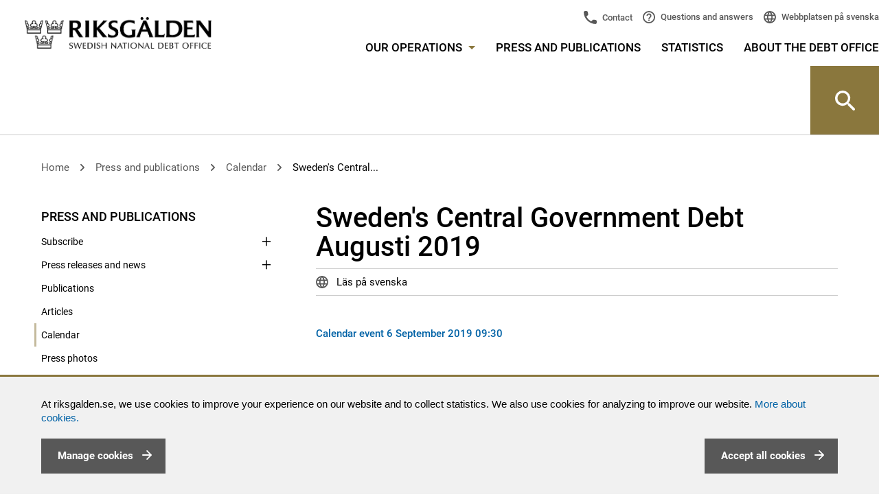

--- FILE ---
content_type: text/html; charset=utf-8
request_url: https://www.riksgalden.se/en/press-and-publications/calender/release-calender/government-debt/2019/swedens-central-government-debt-augusti-2019/
body_size: 112721
content:




<!DOCTYPE html>
<html lang="en" id="top">
<head>
    <meta charset="utf-8" />
    <title id="Title1">Sweden&#39;s Central Government Debt Augusti 2019 - Riksgälden.se</title>

    <meta name="DC.Title" content="Sweden&#39;s Central Government Debt Augusti 2019 - Riksgälden.se" />
    <meta name="twitter:card" content="summary_large_image" />
    <meta property="og:image" content="http://www.riksgalden.se/globalassets/bilder/startsidesbilder/toppbild_1_1280x440.jpg" />
    <meta property="og:title" content="Sweden&#39;s Central Government Debt Augusti 2019" />
    <meta property="og:description" content="The Swedish National Debt Office manages the central government debt and is responsible for central government payments, issuing government guarantees and loans, bank crisis management and the deposit insurance scheme." />
    <meta property="og:url" content="http://www.riksgalden.se/en/press-and-publications/calender/release-calender/government-debt/2019/swedens-central-government-debt-augusti-2019/" />
    <meta property="og:type" content="website" />
    <meta property="description" content="The Swedish National Debt Office manages the central government debt and is responsible for central government payments, issuing government guarantees and loans, bank crisis management and the deposit insurance scheme." />
    <meta http-equiv="X-UA-Compatible" content="IE=edge" />
    <meta name="DC.Type" content="Text" />
    <meta name="DC.Format" content="text/html" />
    <meta name="DC.Identifier" content="www.riksgalden.se" />
    <meta name="DC.Publisher" content="Riksgälden" />
    <meta name="DC.Creator" content="Riksgälden" />
    <meta name="viewport" content="width=device-width,initial-scale=1" />

    <meta name="rating" content="General" />

    <meta name="DC.Date.Created" content="Thu, 08 Aug 2019 16:15:34 GMT" />
    <meta name="DC.Date.Modified" content="Thu, 08 Aug 2019 16:16:20 GMT" />
    <meta name="expires" content="Fri, 31 Dec 9999 23:59:59 GMT" />

    <meta name="ROBOTS" content="all" />
        <meta name="Categories" content="Calendar event,Central Government Borrowing" />

    

    <link href="http://www.riksgalden.se/en/press-and-publications/calender/release-calender/government-debt/2019/swedens-central-government-debt-augusti-2019/" rel="canonical" />
    
    <link rel="shortcut icon" type="image/x-icon" href="/Static/Images/favicon.ico" />
    
    <link href="/Static/css/compiled/site.min.css?v=0.0.0.0" rel="stylesheet" type="text/css" media="screen, print" />
    <!-- start /bundles/jquery -->
    <script src="/bundles/jquery?v=gigNFs0A3BUOqhFS97piXqviELwrIj2B8HZIAQ4A4Jg1"></script>

    <!-- start /bundles/scripts -->
    <script src="/bundles/scripts?v=c4990WPpYOrAyzKnyDJLNxrqoGk-FqC1ec2FjR848Nc1"></script>

    <!-- start RequiredClientResources -->
    <script type="text/javascript" src="/modules/EPiServer.Vizzit/ClientResources/js/vizzit.integration.js"></script>
<script type="text/javascript">
$vizzit$ = typeof $vizzit$ != 'undefined' ? $vizzit$ : {};
</script>
<script type="text/javascript">
$vizzit$ = {keys: $vizzit$.keys || {},client: $vizzit$.client || {},config: $vizzit$.config || {},endpoint: $vizzit$.endpoint || {},};
</script>
<script type="text/javascript">
$vizzit$.keys.public = 'UPKKW1IOSGC4EwbjQWFPZ8BG0gp3M4UqHRXa+xhdkrI=';
</script>
<script type="text/javascript">
$vizzit$.config.cookie_auto = false;
</script>

    <!-- stop RequiredClientResources -->
</head>

<body class="">
    
    
    <!--[if lte IE 9]>
        <link href="/Static/css/ie-styles.css" rel="stylesheet" type="text/css" media="screen" />
    <![endif]-->
    <noscript>
        <link href="/Static/css/no-js.css" rel="stylesheet" type="text/css" media="screen" />
    </noscript>

    <div class="is-mobile hidden-sm hidden-md hidden-lg"></div>
    <div class="is-tablet hidden-xs hidden-md hidden-lg"></div>
    <div class="is-desktop hidden-xs hidden-sm"></div>

    <div class="quick-navs" role="navigation" aria-label="Snabblänkar för att komma direkt till huvudinnehåll eller huvudmenyn">
        <a accesskey="s" href="#main">
            Skip to main content
        </a>
        <a accesskey="n" href="#mega-menu-toggler">
            Skip to menu
        </a>
        
    </div>
    <div id="form1">

        

        
        <div id="cookiesDisclaimer" role="complementary">
            <div class="text">
                <p><span style="font-size: 11pt; font-family: 'Arial','sans-serif'; mso-ansi-language: EN; mso-fareast-font-family: Calibri; mso-fareast-theme-font: minor-latin; mso-fareast-language: EN-US; mso-bidi-language: AR-SA;" lang="EN"> At riksgalden.se, we use cookies to improve your experience on our website and to collect statistics.&nbsp;We also use cookies for analyzing to improve our website. <a title="Read more about our use of cookies" href="/en/About-the-Debt-Office/about-the-website/cookies/">More about cookies.</a></span></p>
                <button type="button" class="button pull-left" id="btnManageCookies">
                    <span id="lblManageCookies">Manage cookies</span>
                </button>
                <button type="button" class="button pull-right" id="btnAcceptCookies">
                    <span id="lblCookiesBtnText">Accept all cookies</span>
                </button>
            </div>
        </div>
        <div id="cookiesLayer">
            <div id="cookiesPopUp" role="dialog" aria-modal="true">
                <!-- PopUP/Buttons/Close -->
                <button type="button" id="btnCloseCookiesSettings" aria-label="stäng fönster som hanterar detaljer om kakor" class="closeBtn pull-right">
                    <img src="/Static/icons/menu_close.svg" alt="">
                </button>
                <p><h2 class="font-h2">Strictly necessary cookies</h2>
<div>
<p><span lang="EN-GB">Strictly necessary cookies cannot be disabled because they are essential for our website to function. Strictly necessary cookies ensure that our services are secure and work properly.</span></p>
</div>
<h2 class="font-h2">Optional cookies</h2></p>
                <div>
                    <input type="checkbox" id="chkVizzitOK" />
                    <label for="chkVizzitOK">Statistics</label>
                    <p><p>Cookies of this type are used to collect statistics in order to improve the website and provide our visitors with the best possible user experience.</p></p>
                </div>
                <button type="button" class="button pull-right" id="btnSaveCookiesSettings">
                    <span>Save</span>
                </button>
            </div>
        </div>
        


        <!--/eri-no-index-->
        

<div role="banner" class="site-header  site-header--bottom-border ">
    <div class="row site-header__container">
        <div class="site-header__container__left">
            <a href="/en/"
               title="The logo of The Swedish National Debt Office, click to get to the start page" class="site-header__logo-link" role="link">
                <img src="/Static/img/Logo_Riksgalden_uk.png" alt="The logo of The Swedish National Debt Office, click to get to the start page" />
            </a>
        </div>
        <div class="site-header__right-section site-header__container__right" role="navigation" aria-label="Huvudmeny">
            <div class="site-header__right-section__item site-header__right-section__item--padded">
                <div class="row hidden-sm hidden-xs">
                    <div class="col-sm-12">
                        <!-- Top links -->
                        

<div class="top-links" aria-label="Snabblänkar i huvudmenyn ">
    <ul class="top-links__list">
        <li class="top-links__list__item top-links__list__item--contact">
            <a title="Contact" 
               href="/en/About-the-Debt-Office/contact/">
                Contact
            </a>
        </li>
        <li class="top-links__list__item top-links__list__item--faq">
            <a title="Questions and answers"
               href="/en/About-the-Debt-Office/questions--answers/">
                Questions and answers
            </a>
        </li>
        <li class="top-links__list__item top-links__list__item--language">
            



    <div class="language-selector">
        <div class="language-selector__list">
            <div class="language-selector__list__item">
                <a lang="sv" class="lang-icon" href="/sv/">
                    Webbplatsen p&#229; svenska
                </a>
            </div>
        </div>
    </div>

        </li>
    </ul>
</div>

                    </div>
                </div>
                <div class="row hidden-sm hidden-xs">
                    <div class="col-sm-12">
                        <nav id="main-menu" class="main-menu" aria-label="Meny i sidhuvudet">
    <ul class="main-menu__list">
        <li class="main-menu__list__item">
            <a id="mega-menu-toggler" href="#" aria-controls="mega-menu" class="main-menu__list__item__link">
                Our operations
                <span class="hidden-xs main-menu__list__item__link__toggle-icon"></span>
            </a>
            




<nav id="mega-menu" class="mega-menu" aria-label="Stora huvudmenyn">
    <div class="container-fluid mega-menu__container">
        <div class="row">
            <div class="col-md-12">
                <div class="row">
                    <div class="col-md-3 col-sm-6">
                                <div class="mega-menu__section">
            <p class="mega-menu__section__header">
                <a href="/en/our-operations/central-government-debt/" title="Central government debt">
                    Central government debt
                </a>
            </p>
                <ul class="mega-menu__section__list">
                    <li class="mega-menu__section__list__item">
                        <a href="/en/our-operations/central-government-debt/facts-about-central-government-debt/" title="Facts about central government debt">
                            Facts about central government debt
                        </a>
                    </li>
                    <li class="mega-menu__section__list__item">
                        <a href="/en/our-operations/central-government-debt/how-does-the-government-borrow/" title="How does the government borrow?">
                            How does the government borrow?
                        </a>
                    </li>
                    <li class="mega-menu__section__list__item">
                        <a href="/en/our-operations/central-government-debt/what-governs-the-size-of-central-government-debt/" title="What governs the size of central government debt?">
                            What governs the size of central government debt?
                        </a>
                    </li>
                    <li class="mega-menu__section__list__item">
                        <a href="/en/our-operations/central-government-debt/debt-qa/" title="Questions and answers regarding debt">
                            Questions and answers regarding debt
                        </a>
                    </li>
                </ul>
        </div>
        <div class="mega-menu__section">
            <p class="mega-menu__section__header">
                <a href="/en/our-operations/central-government-borrowing/" title="Central government borrowing">
                    Central government borrowing
                </a>
            </p>
                <ul class="mega-menu__section__list">
                    <li class="mega-menu__section__list__item">
                        <a href="/en/our-operations/central-government-borrowing/issuance/" title="Issuance">
                            Issuance
                        </a>
                    </li>
                    <li class="mega-menu__section__list__item">
                        <a href="/en/our-operations/central-government-borrowing/borrowing-requirement-and-plan/" title="Borrowing requirement and plan">
                            Borrowing requirement and plan
                        </a>
                    </li>
                    <li class="mega-menu__section__list__item">
                        <a href="/en/our-operations/central-government-borrowing/strategy-and-policy/" title="Strategy and policy">
                            Strategy and policy
                        </a>
                    </li>
                    <li class="mega-menu__section__list__item">
                        <a href="/en/our-operations/central-government-borrowing/secondary-market/" title="Secondary market">
                            Secondary market
                        </a>
                    </li>
                    <li class="mega-menu__section__list__item">
                        <a href="/en/our-operations/central-government-borrowing/sweden-as-an-issuer/" title="Sweden as an issuer">
                            Sweden as an issuer
                        </a>
                    </li>
                    <li class="mega-menu__section__list__item">
                        <a href="/en/our-operations/central-government-borrowing/liquidity-management2/" title="Liquidity management">
                            Liquidity management
                        </a>
                    </li>
                </ul>
        </div>
        <div class="mega-menu__section">
            <p class="mega-menu__section__header">
                <a href="/en/our-operations/government-borrowing-rate/" title="Government borrowing rate">
                    Government borrowing rate
                </a>
            </p>
                <ul class="mega-menu__section__list">
                    <li class="mega-menu__section__list__item">
                        <a href="/en/our-operations/government-borrowing-rate/this-is-how-we-apply-the-government-borrowing-rate/" title="This is how we apply the government borrowing rate">
                            This is how we apply the government borrowing rate
                        </a>
                    </li>
                    <li class="mega-menu__section__list__item">
                        <a href="/en/our-operations/government-borrowing-rate/goverment-borrowing-rate-by-week/" title="Government borrowing rate by week">
                            Government borrowing rate by week
                        </a>
                    </li>
                </ul>
        </div>

                    </div>
                    <div class="col-md-3 col-sm-6">
                                <div class="mega-menu__section">
            <p class="mega-menu__section__header">
                <a href="/en/our-operations/financial-stability/" title="Financial stability">
                    Financial stability
                </a>
            </p>
                <ul class="mega-menu__section__list">
                    <li class="mega-menu__section__list__item">
                        <a href="/en/our-operations/financial-stability/managing-crisis-affected-banks/" title="Resolution - Managing banks in crisis">
                            Resolution - Managing banks in crisis
                        </a>
                    </li>
                    <li class="mega-menu__section__list__item">
                        <a href="/en/our-operations/financial-stability/resolution-of-central-counterparties-ccp/" title="Resolution of Central Counterparties (CCP)">
                            Resolution of Central Counterparties (CCP)
                        </a>
                    </li>
                    <li class="mega-menu__section__list__item">
                        <a href="/en/our-operations/financial-stability/the-financial-stability-council-creates-a-balance/" title="The Financial Stability Council">
                            The Financial Stability Council
                        </a>
                    </li>
                    <li class="mega-menu__section__list__item">
                        <a href="/en/our-operations/financial-stability/our-international-work/" title="Our international work">
                            Our international work
                        </a>
                    </li>
                    <li class="mega-menu__section__list__item">
                        <a href="/en/our-operations/financial-stability/laws-and-rules-in-financial-crisis-management/" title="Laws and rules in financial crisis management">
                            Laws and rules in financial crisis management
                        </a>
                    </li>
                </ul>
        </div>
        <div class="mega-menu__section">
            <p class="mega-menu__section__header">
                <a href="/en/our-operations/cash-management/" title="Cash management">
                    Cash management
                </a>
            </p>
                <ul class="mega-menu__section__list">
                    <li class="mega-menu__section__list__item">
                        <a href="/en/our-operations/cash-management/central-government-cash-management/" title="Central government cash management">
                            Central government cash management
                        </a>
                    </li>
                    <li class="mega-menu__section__list__item">
                        <a href="/en/our-operations/cash-management/statistics-on-central-government-cash-management/" title="Statistics on central government cash management">
                            Statistics on central government cash management
                        </a>
                    </li>
                    <li class="mega-menu__section__list__item">
                        <a href="/en/our-operations/cash-management/the-central-government-payment-model/" title="The central government payment model">
                            The central government payment model
                        </a>
                    </li>
                </ul>
        </div>

                    </div>
                    <div class="col-md-3 col-sm-6">
                                <div class="mega-menu__section">
            <p class="mega-menu__section__header">
                <a href="/en/our-operations/deposit-insurance/" title="Deposit insurance and investor protection">
                    Deposit insurance and investor protection
                </a>
            </p>
                <ul class="mega-menu__section__list">
                    <li class="mega-menu__section__list__item">
                        <a href="/en/our-operations/deposit-insurance/search-for-member-institutions/" title="Search for member banks and institutions">
                            Search for member banks and institutions
                        </a>
                    </li>
                    <li class="mega-menu__section__list__item">
                        <a href="/en/our-operations/deposit-insurance/how-the-deposit-insurance-works/" title="How the deposit insurance works">
                            How the deposit insurance works
                        </a>
                    </li>
                    <li class="mega-menu__section__list__item">
                        <a href="/en/our-operations/deposit-insurance/payment-of-compensation/" title="Payment of compensation">
                            Payment of compensation
                        </a>
                    </li>
                    <li class="mega-menu__section__list__item">
                        <a href="/en/our-operations/deposit-insurance/are-you-a-customer-of-a-foreign-institution/" title="Are you a customer of a foreign institution?">
                            Are you a customer of a foreign institution?
                        </a>
                    </li>
                    <li class="mega-menu__section__list__item">
                        <a href="/en/our-operations/deposit-insurance/how-the-investor-protection-works/" title="How the investor protection works">
                            How the investor protection works
                        </a>
                    </li>
                    <li class="mega-menu__section__list__item">
                        <a href="/en/our-operations/deposit-insurance/affiliated-banks-and-institutes/" title="For affiliated banks and financial institutes">
                            For affiliated banks and financial institutes
                        </a>
                    </li>
                </ul>
        </div>
        <div class="mega-menu__section">
            <p class="mega-menu__section__header">
                <a href="/en/our-operations/guarantee-and-lending/" title="Guarantees and lending">
                    Guarantees and lending
                </a>
            </p>
                <ul class="mega-menu__section__list">
                    <li class="mega-menu__section__list__item">
                        <a href="/en/our-operations/guarantee-and-lending/state-credit-guarantees-for-electricity-producers/" title="State credit guarantees for electricity producers">
                            State credit guarantees for electricity producers
                        </a>
                    </li>
                    <li class="mega-menu__section__list__item">
                        <a href="/en/our-operations/guarantee-and-lending/credit-guarantees-for-green-investments/" title="Credit guarantees for green investments">
                            Credit guarantees for green investments
                        </a>
                    </li>
                    <li class="mega-menu__section__list__item">
                        <a href="/en/our-operations/guarantee-and-lending/the-debt-offices-guarantee-and-ledning/" title="The Debt Office&#39;s guarantees and lending">
                            The Debt Office&#39;s guarantees and lending
                        </a>
                    </li>
                    <li class="mega-menu__section__list__item">
                        <a href="/en/our-operations/guarantee-and-lending/how-the-debt-office-issues-guarantees-and-loans/" title="How the Debt Office issues guarantees and loans">
                            How the Debt Office issues guarantees and loans
                        </a>
                    </li>
                    <li class="mega-menu__section__list__item">
                        <a href="/en/our-operations/guarantee-and-lending/risk-analyses/" title="Risk analyses">
                            Risk analyses
                        </a>
                    </li>
                </ul>
        </div>

                    </div>
                    <div class="col-md-3 col-sm-6">
                                <div class="mega-menu__section">
            <p class="mega-menu__section__header">
                <a href="/en/our-operations/financing-of-nuclear-waste-management/" title="Financing of nuclear waste management">
                    Financing of nuclear waste management
                </a>
            </p>
                <ul class="mega-menu__section__list">
                    <li class="mega-menu__section__list__item">
                        <a href="/en/our-operations/financing-of-nuclear-waste-management/who-is-responsible-for-nuclear-waste/" title="Who is responsible for nuclear waste?">
                            Who is responsible for nuclear waste?
                        </a>
                    </li>
                    <li class="mega-menu__section__list__item">
                        <a href="/en/our-operations/financing-of-nuclear-waste-management/how-is-nuclear-waste-management-to-be-financed/" title="How is nuclear waste management to be financed?">
                            How is nuclear waste management to be financed?
                        </a>
                    </li>
                    <li class="mega-menu__section__list__item">
                        <a href="/en/our-operations/financing-of-nuclear-waste-management/liability-in-the-event-of-radiological-accidents/" title="Liability in the event of radiological accidents">
                            Liability in the event of radiological accidents
                        </a>
                    </li>
                    <li class="mega-menu__section__list__item">
                        <a href="/en/our-operations/financing-of-nuclear-waste-management/financial-security-for-mining-waste/" title="Financial security for mining waste">
                            Financial security for mining waste
                        </a>
                    </li>
                    <li class="mega-menu__section__list__item">
                        <a href="/en/our-operations/financing-of-nuclear-waste-management/laws-and-ordinance/" title="Laws and ordinance">
                            Laws and ordinance
                        </a>
                    </li>
                </ul>
        </div>

                    </div>
                </div>
            </div>
        </div>
        <div class="mega-menu__crowns" role="img" aria-label="Riksgäldens tre kronor"></div>
    </div>
</nav>


        </li>
    <li class="main-menu__list__item">
        <a href="/en/press-and-publications/" title="Press and publications"
           class="main-menu__list__item__link 
               ">
           Press and publications
        </a>
    </li>
    <li class="main-menu__list__item">
        <a href="/en/statistics/" title="Statistics"
           class="main-menu__list__item__link 
               ">
           Statistics
        </a>
    </li>
    <li class="main-menu__list__item">
        <a href="/en/About-the-Debt-Office/" title="About the Debt Office"
           class="main-menu__list__item__link 
               ">
           About the Debt Office
        </a>
    </li>
    </ul>
</nav>

                    </div>
                </div>
                <div class="visible-sm visible-xs">
                    <button type="button" class="site-header__mobile-button search-bar__toggle-button"
                            aria-controls="site-header_search-bar" role="button">
                        Search
                    </button>
                    <button type="button" class="site-header__mobile-button site-header__mobile-button--menu"
                            aria-controls="<%= SubMenuMobile.ClientID %>" role="button">
                        Menu
                    </button>
                    <div class="site-header__mobile-menu">
                        

<div class="submenu" role="navigation" aria-label="Sidmeny">
    <div class="submenu__list">
        <div class="submenu__list__item  submenu__list__item--root
     ">
    
        <input id="submenu_itemid_bc37c1cc-3c96-41da-96d7-51ed284bbacd" type="checkbox" class="submenu__list__item__toggler"
                />
        <label for="submenu_itemid_bc37c1cc-3c96-41da-96d7-51ed284bbacd" class="submenu__list__item__toggler-container submenu__list__item__link
            
            submenu__list__item__link--has-children
            
            ">
            Our operations
            <span class="submenu__list__item__toggle-icon"></span>
        </label>

    
        <div class="submenu__list__item__children-container">
<div class="submenu__list__item 
     ">
    
        <a href="/en/our-operations/central-government-debt/"
           title="Central government debt"
           class="submenu__list__item__link
        
        submenu__list__item__link--has-children
        
        ">Central government debt</a>
            <input id="submenu_itemid_a58bd2a6-7d8f-4510-9430-7bf014234c77" type="checkbox" class="submenu__list__item__toggler"
                    />
            <label for="submenu_itemid_a58bd2a6-7d8f-4510-9430-7bf014234c77" class="submenu__list__item__toggler-container">
                <span class="accessible-hidden-text">Show subpages</span>
                <span class="submenu__list__item__toggle-icon"></span>
            </label>

    
        <div class="submenu__list__item__children-container">
<div class="submenu__list__item 
     ">
    
        <a href="/en/our-operations/central-government-debt/facts-about-central-government-debt/"
           title="Facts about central government debt"
           class="submenu__list__item__link
        
        
        
        ">Facts about central government debt</a>

    
</div>
<div class="submenu__list__item 
     ">
    
        <a href="/en/our-operations/central-government-debt/how-does-the-government-borrow/"
           title="How does the government borrow?"
           class="submenu__list__item__link
        
        
        
        ">How does the government borrow?</a>

    
</div>
<div class="submenu__list__item 
     ">
    
        <a href="/en/our-operations/central-government-debt/what-governs-the-size-of-central-government-debt/"
           title="What governs the size of central government debt?"
           class="submenu__list__item__link
        
        
        
        ">What governs the size of central government debt?</a>

    
</div>
<div class="submenu__list__item 
     ">
    
        <a href="/en/our-operations/central-government-debt/debt-qa/"
           title="Questions and answers regarding debt"
           class="submenu__list__item__link
        
        
        
        ">Questions and answers regarding debt</a>

    
</div>
        </div>
</div>
<div class="submenu__list__item 
     ">
    
        <a href="/en/our-operations/central-government-borrowing/"
           title="Central government borrowing"
           class="submenu__list__item__link
        
        submenu__list__item__link--has-children
        
        ">Central government borrowing</a>
            <input id="submenu_itemid_05d24f3f-1de8-4ab3-86f4-77f79c81a274" type="checkbox" class="submenu__list__item__toggler"
                    />
            <label for="submenu_itemid_05d24f3f-1de8-4ab3-86f4-77f79c81a274" class="submenu__list__item__toggler-container">
                <span class="accessible-hidden-text">Show subpages</span>
                <span class="submenu__list__item__toggle-icon"></span>
            </label>

    
        <div class="submenu__list__item__children-container">
<div class="submenu__list__item 
     ">
    
        <a href="/en/our-operations/central-government-borrowing/issuance/"
           title="Issuance"
           class="submenu__list__item__link
        
        submenu__list__item__link--has-children
        
        ">Issuance</a>
            <input id="submenu_itemid_a192b1ee-0948-42b2-96f3-6c5bf468f583" type="checkbox" class="submenu__list__item__toggler"
                    />
            <label for="submenu_itemid_a192b1ee-0948-42b2-96f3-6c5bf468f583" class="submenu__list__item__toggler-container">
                <span class="accessible-hidden-text">Show subpages</span>
                <span class="submenu__list__item__toggle-icon"></span>
            </label>

    
        <div class="submenu__list__item__children-container">
<div class="submenu__list__item 
     ">
    
        <a href="/en/our-operations/central-government-borrowing/issuance/latest-auction-result/"
           title="Auction results for government securities"
           class="submenu__list__item__link
        
        submenu__list__item__link--has-children
        
        ">Auction results for government securities</a>
            <input id="submenu_itemid_bab09314-c92b-4a71-9bde-6bf053750109" type="checkbox" class="submenu__list__item__toggler"
                    />
            <label for="submenu_itemid_bab09314-c92b-4a71-9bde-6bf053750109" class="submenu__list__item__toggler-container">
                <span class="accessible-hidden-text">Show subpages</span>
                <span class="submenu__list__item__toggle-icon"></span>
            </label>

    
        <div class="submenu__list__item__children-container">
<div class="submenu__list__item 
     ">
    
        <a href="/en/our-operations/central-government-borrowing/issuance/latest-auction-result/nominal-government-bonds/"
           title="Nominal government bonds"
           class="submenu__list__item__link
        
        
        
        ">Nominal government bonds</a>

    
</div>
<div class="submenu__list__item 
     ">
    
        <a href="/en/our-operations/central-government-borrowing/issuance/latest-auction-result/inflation-linked-bonds/"
           title="Inflation-linked bonds"
           class="submenu__list__item__link
        
        
        
        ">Inflation-linked bonds</a>

    
</div>
<div class="submenu__list__item 
     ">
    
        <a href="/en/our-operations/central-government-borrowing/issuance/latest-auction-result/treasury-bills/"
           title="Treasury bills"
           class="submenu__list__item__link
        
        
        
        ">Treasury bills</a>

    
</div>
        </div>
</div>
<div class="submenu__list__item 
     ">
    
        <a href="/en/our-operations/central-government-borrowing/issuance/upcoming-auctions/"
           title="Upcoming auctions of government securities"
           class="submenu__list__item__link
        
        submenu__list__item__link--has-children
        
        ">Upcoming auctions of government securities</a>
            <input id="submenu_itemid_8d9b7a66-2a2a-4545-b860-8d2ec9d2d1fb" type="checkbox" class="submenu__list__item__toggler"
                    />
            <label for="submenu_itemid_8d9b7a66-2a2a-4545-b860-8d2ec9d2d1fb" class="submenu__list__item__toggler-container">
                <span class="accessible-hidden-text">Show subpages</span>
                <span class="submenu__list__item__toggle-icon"></span>
            </label>

    
        <div class="submenu__list__item__children-container">
<div class="submenu__list__item 
     ">
    
        <a href="/en/our-operations/central-government-borrowing/issuance/upcoming-auctions/government-bonds/"
           title="Nominal government bonds"
           class="submenu__list__item__link
        
        
        
        ">Nominal government bonds</a>

    
</div>
<div class="submenu__list__item 
     ">
    
        <a href="/en/our-operations/central-government-borrowing/issuance/upcoming-auctions/inflation-linked-bonds/"
           title="Inflation-linked bonds"
           class="submenu__list__item__link
        
        
        
        ">Inflation-linked bonds</a>

    
</div>
<div class="submenu__list__item 
     ">
    
        <a href="/en/our-operations/central-government-borrowing/issuance/upcoming-auctions/t-bills/"
           title="Treasury bills"
           class="submenu__list__item__link
        
        
        
        ">Treasury bills</a>

    
</div>
        </div>
</div>
<div class="submenu__list__item 
     ">
    
        <a href="/en/our-operations/central-government-borrowing/issuance/auction-procedure/"
           title="Auction procedure"
           class="submenu__list__item__link
        
        
        
        ">Auction procedure</a>

    
</div>
<div class="submenu__list__item 
     ">
    
        <a href="/en/our-operations/central-government-borrowing/issuance/primary-dealers/"
           title="Primary dealers"
           class="submenu__list__item__link
        
        
        
        ">Primary dealers</a>

    
</div>
<div class="submenu__list__item 
     ">
    
        <a href="/en/our-operations/central-government-borrowing/issuance/foreign-currency-bonds/"
           title="Foreign currency bonds"
           class="submenu__list__item__link
        
        
        
        ">Foreign currency bonds</a>

    
</div>
<div class="submenu__list__item 
     ">
    
        <a href="/en/our-operations/central-government-borrowing/issuance/green-bonds/"
           title="Green bonds"
           class="submenu__list__item__link
        
        
        
        ">Green bonds</a>

    
</div>
<div class="submenu__list__item 
     ">
    
        <a href="/en/our-operations/central-government-borrowing/issuance/terms-and-conditions/"
           title="Terms and conditions"
           class="submenu__list__item__link
        
        
        
        ">Terms and conditions</a>

    
</div>
        </div>
</div>
<div class="submenu__list__item 
     ">
    
        <a href="/en/our-operations/central-government-borrowing/borrowing-requirement-and-plan/"
           title="Borrowing requirement and plan"
           class="submenu__list__item__link
        
        
        
        ">Borrowing requirement and plan</a>

    
</div>
<div class="submenu__list__item 
     ">
    
        <a href="/en/our-operations/central-government-borrowing/strategy-and-policy/"
           title="Strategy and policy"
           class="submenu__list__item__link
        
        submenu__list__item__link--has-children
        
        ">Strategy and policy</a>
            <input id="submenu_itemid_1e7ec466-622c-43d9-9de7-ccd4fccd8185" type="checkbox" class="submenu__list__item__toggler"
                    />
            <label for="submenu_itemid_1e7ec466-622c-43d9-9de7-ccd4fccd8185" class="submenu__list__item__toggler-container">
                <span class="accessible-hidden-text">Show subpages</span>
                <span class="submenu__list__item__toggle-icon"></span>
            </label>

    
        <div class="submenu__list__item__children-container">
<div class="submenu__list__item 
     ">
    
        <a href="/en/our-operations/central-government-borrowing/strategy-and-policy/borrowing-strategy/"
           title="Borrowing strategy"
           class="submenu__list__item__link
        
        
        
        ">Borrowing strategy</a>

    
</div>
<div class="submenu__list__item 
     ">
    
        <a href="/en/our-operations/central-government-borrowing/strategy-and-policy/market-supporting-repos-and-switches/"
           title="Market-supporting repos and switches"
           class="submenu__list__item__link
        
        
        
        ">Market-supporting repos and switches</a>

    
</div>
        </div>
</div>
<div class="submenu__list__item 
     ">
    
        <a href="/en/our-operations/central-government-borrowing/secondary-market/"
           title="Secondary market"
           class="submenu__list__item__link
        
        
        
        ">Secondary market</a>

    
</div>
<div class="submenu__list__item 
     ">
    
        <a href="/en/our-operations/central-government-borrowing/sweden-as-an-issuer/"
           title="Sweden as an issuer"
           class="submenu__list__item__link
        
        submenu__list__item__link--has-children
        
        ">Sweden as an issuer</a>
            <input id="submenu_itemid_308ffe71-85a1-42ef-b95c-1601efea06d8" type="checkbox" class="submenu__list__item__toggler"
                    />
            <label for="submenu_itemid_308ffe71-85a1-42ef-b95c-1601efea06d8" class="submenu__list__item__toggler-container">
                <span class="accessible-hidden-text">Show subpages</span>
                <span class="submenu__list__item__toggle-icon"></span>
            </label>

    
        <div class="submenu__list__item__children-container">
<div class="submenu__list__item 
     ">
    
        <a href="/en/our-operations/central-government-borrowing/sweden-as-an-issuer/rating/"
           title="Rating"
           class="submenu__list__item__link
        
        
        
        ">Rating</a>

    
</div>
        </div>
</div>
<div class="submenu__list__item 
     ">
    
        <a href="/en/our-operations/central-government-borrowing/liquidity-management2/"
           title="Liquidity management"
           class="submenu__list__item__link
        
        
        
        ">Liquidity management</a>

    
</div>
        </div>
</div>
<div class="submenu__list__item 
     ">
    
        <a href="/en/our-operations/government-borrowing-rate/"
           title="Government borrowing rate"
           class="submenu__list__item__link
        
        submenu__list__item__link--has-children
        
        ">Government borrowing rate</a>
            <input id="submenu_itemid_526c77b7-5a0d-42f2-9d5f-89363be79bc2" type="checkbox" class="submenu__list__item__toggler"
                    />
            <label for="submenu_itemid_526c77b7-5a0d-42f2-9d5f-89363be79bc2" class="submenu__list__item__toggler-container">
                <span class="accessible-hidden-text">Show subpages</span>
                <span class="submenu__list__item__toggle-icon"></span>
            </label>

    
        <div class="submenu__list__item__children-container">
<div class="submenu__list__item 
     ">
    
        <a href="/en/our-operations/government-borrowing-rate/this-is-how-we-apply-the-government-borrowing-rate/"
           title="This is how we apply the government borrowing rate"
           class="submenu__list__item__link
        
        
        
        ">This is how we apply the government borrowing rate</a>

    
</div>
<div class="submenu__list__item 
     ">
    
        <a href="/en/our-operations/government-borrowing-rate/goverment-borrowing-rate-by-week/"
           title="Government borrowing rate by week"
           class="submenu__list__item__link
        
        
        
        ">Government borrowing rate by week</a>

    
</div>
        </div>
</div>
<div class="submenu__list__item 
     ">
    
        <a href="/en/our-operations/financial-stability/"
           title="Financial stability"
           class="submenu__list__item__link
        
        submenu__list__item__link--has-children
        
        ">Financial stability</a>
            <input id="submenu_itemid_dc74c4fa-1487-4bd0-8594-af72a7abea7d" type="checkbox" class="submenu__list__item__toggler"
                    />
            <label for="submenu_itemid_dc74c4fa-1487-4bd0-8594-af72a7abea7d" class="submenu__list__item__toggler-container">
                <span class="accessible-hidden-text">Show subpages</span>
                <span class="submenu__list__item__toggle-icon"></span>
            </label>

    
        <div class="submenu__list__item__children-container">
<div class="submenu__list__item 
     ">
    
        <a href="/en/our-operations/financial-stability/managing-crisis-affected-banks/"
           title="Resolution - Managing banks in crisis"
           class="submenu__list__item__link
        
        submenu__list__item__link--has-children
        
        ">Resolution - Managing banks in crisis</a>
            <input id="submenu_itemid_6cc5faae-b98a-4723-be32-f0cc6b83b928" type="checkbox" class="submenu__list__item__toggler"
                    />
            <label for="submenu_itemid_6cc5faae-b98a-4723-be32-f0cc6b83b928" class="submenu__list__item__toggler-container">
                <span class="accessible-hidden-text">Show subpages</span>
                <span class="submenu__list__item__toggle-icon"></span>
            </label>

    
        <div class="submenu__list__item__children-container">
<div class="submenu__list__item 
     ">
    
        <a href="/en/our-operations/financial-stability/managing-crisis-affected-banks/resolution-planning/"
           title="Resolution planning"
           class="submenu__list__item__link
        
        submenu__list__item__link--has-children
        
        ">Resolution planning</a>
            <input id="submenu_itemid_b11fdbff-43bb-4d4c-8cd0-feb480ed0871" type="checkbox" class="submenu__list__item__toggler"
                    />
            <label for="submenu_itemid_b11fdbff-43bb-4d4c-8cd0-feb480ed0871" class="submenu__list__item__toggler-container">
                <span class="accessible-hidden-text">Show subpages</span>
                <span class="submenu__list__item__toggle-icon"></span>
            </label>

    
        <div class="submenu__list__item__children-container">
<div class="submenu__list__item 
     ">
    
        <a href="/en/our-operations/financial-stability/managing-crisis-affected-banks/resolution-planning/guidance-on-resolvability/"
           title="Guidance on resolvability"
           class="submenu__list__item__link
        
        
        
        ">Guidance on resolvability</a>

    
</div>
        </div>
</div>
<div class="submenu__list__item 
     ">
    
        <a href="/en/our-operations/financial-stability/managing-crisis-affected-banks/minimum-requirements-for-eligible-liabilities-mrel/"
           title="Minimum requirements for own funds and eligible liabilities (MREL)"
           class="submenu__list__item__link
        
        
        
        ">Minimum requirements for own funds and eligible liabilities (MREL)</a>

    
</div>
<div class="submenu__list__item 
     ">
    
        <a href="/en/our-operations/financial-stability/managing-crisis-affected-banks/precautionary-support/"
           title="Precautionary support"
           class="submenu__list__item__link
        
        
        
        ">Precautionary support</a>

    
</div>
<div class="submenu__list__item 
     ">
    
        <a href="/en/our-operations/financial-stability/managing-crisis-affected-banks/how-crisis-management-is-financed/"
           title="Funding crisis management"
           class="submenu__list__item__link
        
        submenu__list__item__link--has-children
        
        ">Funding crisis management</a>
            <input id="submenu_itemid_c1d5399c-9512-4354-9fcf-c647b2f385fe" type="checkbox" class="submenu__list__item__toggler"
                    />
            <label for="submenu_itemid_c1d5399c-9512-4354-9fcf-c647b2f385fe" class="submenu__list__item__toggler-container">
                <span class="accessible-hidden-text">Show subpages</span>
                <span class="submenu__list__item__toggle-icon"></span>
            </label>

    
        <div class="submenu__list__item__children-container">
<div class="submenu__list__item 
     ">
    
        <a href="/en/our-operations/financial-stability/managing-crisis-affected-banks/how-crisis-management-is-financed/temporary-liquidity-support-for-banks/"
           title="Temporary liquidity support for banks"
           class="submenu__list__item__link
        
        
        
        ">Temporary liquidity support for banks</a>

    
</div>
        </div>
</div>
<div class="submenu__list__item 
     ">
    
        <a href="/en/our-operations/financial-stability/managing-crisis-affected-banks/reporting-information-in-resolution2/"
           title="Reporting of information for resolution"
           class="submenu__list__item__link
        
        submenu__list__item__link--has-children
        
        ">Reporting of information for resolution</a>
            <input id="submenu_itemid_64bc4fc7-8b88-4b6c-a652-f674f1440f40" type="checkbox" class="submenu__list__item__toggler"
                    />
            <label for="submenu_itemid_64bc4fc7-8b88-4b6c-a652-f674f1440f40" class="submenu__list__item__toggler-container">
                <span class="accessible-hidden-text">Show subpages</span>
                <span class="submenu__list__item__toggle-icon"></span>
            </label>

    
        <div class="submenu__list__item__children-container">
<div class="submenu__list__item 
     ">
    
        <a href="/en/our-operations/financial-stability/managing-crisis-affected-banks/reporting-information-in-resolution2/reporting-resolution-planning-and-mrel/"
           title="Reporting: resolution planning and MREL"
           class="submenu__list__item__link
        
        
        
        ">Reporting: resolution planning and MREL</a>

    
</div>
        </div>
</div>
        </div>
</div>
<div class="submenu__list__item 
     ">
    
        <a href="/en/our-operations/financial-stability/resolution-of-central-counterparties-ccp/"
           title="Resolution of Central Counterparties (CCP)"
           class="submenu__list__item__link
        
        
        
        ">Resolution of Central Counterparties (CCP)</a>

    
</div>
<div class="submenu__list__item 
     ">
    
        <a href="/en/our-operations/financial-stability/the-financial-stability-council-creates-a-balance/"
           title="The Financial Stability Council"
           class="submenu__list__item__link
        
        
        
        ">The Financial Stability Council</a>

    
</div>
<div class="submenu__list__item 
     ">
    
        <a href="/en/our-operations/financial-stability/our-international-work/"
           title="Our international work"
           class="submenu__list__item__link
        
        
        
        ">Our international work</a>

    
</div>
<div class="submenu__list__item 
     ">
    
        <a href="/en/our-operations/financial-stability/laws-and-rules-in-financial-crisis-management/"
           title="Laws and rules in financial crisis management"
           class="submenu__list__item__link
        
        
        
        ">Laws and rules in financial crisis management</a>

    
</div>
        </div>
</div>
<div class="submenu__list__item 
     ">
    
        <a href="/en/our-operations/cash-management/"
           title="Cash management"
           class="submenu__list__item__link
        
        submenu__list__item__link--has-children
        
        ">Cash management</a>
            <input id="submenu_itemid_dba48f90-05d4-4570-9f97-8ea0ef5951dc" type="checkbox" class="submenu__list__item__toggler"
                    />
            <label for="submenu_itemid_dba48f90-05d4-4570-9f97-8ea0ef5951dc" class="submenu__list__item__toggler-container">
                <span class="accessible-hidden-text">Show subpages</span>
                <span class="submenu__list__item__toggle-icon"></span>
            </label>

    
        <div class="submenu__list__item__children-container">
<div class="submenu__list__item 
     ">
    
        <a href="/en/our-operations/cash-management/central-government-cash-management/"
           title="Central government cash management"
           class="submenu__list__item__link
        
        
        
        ">Central government cash management</a>

    
</div>
<div class="submenu__list__item 
     ">
    
        <a href="/en/our-operations/cash-management/statistics-on-central-government-cash-management/"
           title="Statistics on central government cash management"
           class="submenu__list__item__link
        
        
        
        ">Statistics on central government cash management</a>

    
</div>
<div class="submenu__list__item 
     ">
    
        <a href="/en/our-operations/cash-management/the-central-government-payment-model/"
           title="The central government payment model"
           class="submenu__list__item__link
        
        
        
        ">The central government payment model</a>

    
</div>
        </div>
</div>
<div class="submenu__list__item 
     ">
    
        <a href="/en/our-operations/deposit-insurance/"
           title="Deposit insurance and investor protection"
           class="submenu__list__item__link
        
        submenu__list__item__link--has-children
        
        ">Deposit insurance and investor protection</a>
            <input id="submenu_itemid_e95069e8-6ffe-486e-8e78-2f329e0773d4" type="checkbox" class="submenu__list__item__toggler"
                    />
            <label for="submenu_itemid_e95069e8-6ffe-486e-8e78-2f329e0773d4" class="submenu__list__item__toggler-container">
                <span class="accessible-hidden-text">Show subpages</span>
                <span class="submenu__list__item__toggle-icon"></span>
            </label>

    
        <div class="submenu__list__item__children-container">
<div class="submenu__list__item 
     ">
    
        <a href="/en/our-operations/deposit-insurance/search-for-member-institutions/"
           title="Search for member banks and institutions"
           class="submenu__list__item__link
        
        
        
        ">Search for member banks and institutions</a>

    
</div>
<div class="submenu__list__item 
     ">
    
        <a href="/en/our-operations/deposit-insurance/how-the-deposit-insurance-works/"
           title="How the deposit insurance works"
           class="submenu__list__item__link
        
        submenu__list__item__link--has-children
        
        ">How the deposit insurance works</a>
            <input id="submenu_itemid_3ca29039-6a55-48cb-b19b-851431756316" type="checkbox" class="submenu__list__item__toggler"
                    />
            <label for="submenu_itemid_3ca29039-6a55-48cb-b19b-851431756316" class="submenu__list__item__toggler-container">
                <span class="accessible-hidden-text">Show subpages</span>
                <span class="submenu__list__item__toggle-icon"></span>
            </label>

    
        <div class="submenu__list__item__children-container">
<div class="submenu__list__item 
     ">
    
        <a href="/en/our-operations/deposit-insurance/how-the-deposit-insurance-works/member-banks-and-institutions/"
           title="Member banks and institutions"
           class="submenu__list__item__link
        
        
        
        ">Member banks and institutions</a>

    
</div>
        </div>
</div>
<div class="submenu__list__item 
     ">
    
        <a href="/en/our-operations/deposit-insurance/payment-of-compensation/"
           title="Payment of compensation"
           class="submenu__list__item__link
        
        
        
        ">Payment of compensation</a>

    
</div>
<div class="submenu__list__item 
     ">
    
        <a href="/en/our-operations/deposit-insurance/are-you-a-customer-of-a-foreign-institution/"
           title="Are you a customer of a foreign institution?"
           class="submenu__list__item__link
        
        submenu__list__item__link--has-children
        
        ">Are you a customer of a foreign institution?</a>
            <input id="submenu_itemid_67fbf74d-0ee4-4a87-b0ae-6b7066183ae2" type="checkbox" class="submenu__list__item__toggler"
                    />
            <label for="submenu_itemid_67fbf74d-0ee4-4a87-b0ae-6b7066183ae2" class="submenu__list__item__toggler-container">
                <span class="accessible-hidden-text">Show subpages</span>
                <span class="submenu__list__item__toggle-icon"></span>
            </label>

    
        <div class="submenu__list__item__children-container">
<div class="submenu__list__item 
     ">
    
        <a href="/en/our-operations/deposit-insurance/are-you-a-customer-of-a-foreign-institution/customer-of-a-swedish-institution-abroad/"
           title="Customer of a Swedish institution abroad?"
           class="submenu__list__item__link
        
        
        
        ">Customer of a Swedish institution abroad?</a>

    
</div>
<div class="submenu__list__item 
     ">
    
        <a href="/en/our-operations/deposit-insurance/are-you-a-customer-of-a-foreign-institution/customer-of-a-foreign-institution-in-sweden/"
           title="Customer of a foreign institution in Sweden?"
           class="submenu__list__item__link
        
        
        
        ">Customer of a foreign institution in Sweden?</a>

    
</div>
        </div>
</div>
<div class="submenu__list__item 
     ">
    
        <a href="/en/our-operations/deposit-insurance/how-the-investor-protection-works/"
           title="How the investor protection works"
           class="submenu__list__item__link
        
        submenu__list__item__link--has-children
        
        ">How the investor protection works</a>
            <input id="submenu_itemid_7d52dc10-62d6-40ec-9dc0-ae3716e2a6be" type="checkbox" class="submenu__list__item__toggler"
                    />
            <label for="submenu_itemid_7d52dc10-62d6-40ec-9dc0-ae3716e2a6be" class="submenu__list__item__toggler-container">
                <span class="accessible-hidden-text">Show subpages</span>
                <span class="submenu__list__item__toggle-icon"></span>
            </label>

    
        <div class="submenu__list__item__children-container">
<div class="submenu__list__item 
     ">
    
        <a href="/en/our-operations/deposit-insurance/how-the-investor-protection-works/assets-that-are-covered/"
           title="Assets that are covered"
           class="submenu__list__item__link
        
        
        
        ">Assets that are covered</a>

    
</div>
<div class="submenu__list__item 
     ">
    
        <a href="/en/our-operations/deposit-insurance/how-the-investor-protection-works/member-banks-and-institutions/"
           title="Member banks and institutions"
           class="submenu__list__item__link
        
        
        
        ">Member banks and institutions</a>

    
</div>
        </div>
</div>
<div class="submenu__list__item 
     ">
    
        <a href="/en/our-operations/deposit-insurance/affiliated-banks-and-institutes/"
           title="For affiliated banks and financial institutes"
           class="submenu__list__item__link
        
        submenu__list__item__link--has-children
        
        ">For affiliated banks and financial institutes</a>
            <input id="submenu_itemid_f88e97a5-abe1-4dc1-9515-325e185026c4" type="checkbox" class="submenu__list__item__toggler"
                    />
            <label for="submenu_itemid_f88e97a5-abe1-4dc1-9515-325e185026c4" class="submenu__list__item__toggler-container">
                <span class="accessible-hidden-text">Show subpages</span>
                <span class="submenu__list__item__toggle-icon"></span>
            </label>

    
        <div class="submenu__list__item__children-container">
<div class="submenu__list__item 
     ">
    
        <a href="/en/our-operations/deposit-insurance/affiliated-banks-and-institutes/application-for-supplementary-coverage-topping-up/"
           title="Application for supplementary coverage (topping-up)"
           class="submenu__list__item__link
        
        
        
        ">Application for supplementary coverage (topping-up)</a>

    
</div>
<div class="submenu__list__item 
     ">
    
        <a href="/en/our-operations/deposit-insurance/affiliated-banks-and-institutes/reporting-deposit-insurance-fees/"
           title="Reporting: deposit insurance fees"
           class="submenu__list__item__link
        
        
        
        ">Reporting: deposit insurance fees</a>

    
</div>
<div class="submenu__list__item 
     ">
    
        <a href="/en/our-operations/deposit-insurance/affiliated-banks-and-institutes/investor-compensation-fees/"
           title="Investor compensation fees"
           class="submenu__list__item__link
        
        
        
        ">Investor compensation fees</a>

    
</div>
        </div>
</div>
        </div>
</div>
<div class="submenu__list__item 
     ">
    
        <a href="/en/our-operations/guarantee-and-lending/"
           title="Guarantees and lending"
           class="submenu__list__item__link
        
        submenu__list__item__link--has-children
        
        ">Guarantees and lending</a>
            <input id="submenu_itemid_9e5e852d-2276-41e2-b30a-0179d6c7aa43" type="checkbox" class="submenu__list__item__toggler"
                    />
            <label for="submenu_itemid_9e5e852d-2276-41e2-b30a-0179d6c7aa43" class="submenu__list__item__toggler-container">
                <span class="accessible-hidden-text">Show subpages</span>
                <span class="submenu__list__item__toggle-icon"></span>
            </label>

    
        <div class="submenu__list__item__children-container">
<div class="submenu__list__item 
     ">
    
        <a href="/en/our-operations/guarantee-and-lending/state-credit-guarantees-for-electricity-producers/"
           title="State credit guarantees for electricity producers"
           class="submenu__list__item__link
        
        
        
        ">State credit guarantees for electricity producers</a>

    
</div>
<div class="submenu__list__item 
     ">
    
        <a href="/en/our-operations/guarantee-and-lending/credit-guarantees-for-green-investments/"
           title="Credit guarantees for green investments"
           class="submenu__list__item__link
        
        submenu__list__item__link--has-children
        
        ">Credit guarantees for green investments</a>
            <input id="submenu_itemid_98a809d0-dd03-4164-a5e0-c8d0b1ff7d45" type="checkbox" class="submenu__list__item__toggler"
                    />
            <label for="submenu_itemid_98a809d0-dd03-4164-a5e0-c8d0b1ff7d45" class="submenu__list__item__toggler-container">
                <span class="accessible-hidden-text">Show subpages</span>
                <span class="submenu__list__item__toggle-icon"></span>
            </label>

    
        <div class="submenu__list__item__children-container">
<div class="submenu__list__item 
     ">
    
        <a href="/en/our-operations/guarantee-and-lending/credit-guarantees-for-green-investments/decided-credit-guarantees-for-green-investments/"
           title="Decided credit guarantees for green investments"
           class="submenu__list__item__link
        
        
        
        ">Decided credit guarantees for green investments</a>

    
</div>
<div class="submenu__list__item 
     ">
    
        <a href="/en/our-operations/guarantee-and-lending/credit-guarantees-for-green-investments/questions-and-answers-about-credit-guarantees-for-green-investments/"
           title="FAQ - Credit guarantees for green investments"
           class="submenu__list__item__link
        
        
        
        ">FAQ - Credit guarantees for green investments</a>

    
</div>
        </div>
</div>
<div class="submenu__list__item 
     ">
    
        <a href="/en/our-operations/guarantee-and-lending/the-debt-offices-guarantee-and-ledning/"
           title="The Debt Office&#39;s guarantees and lending"
           class="submenu__list__item__link
        
        submenu__list__item__link--has-children
        
        ">The Debt Office&#39;s guarantees and lending</a>
            <input id="submenu_itemid_174e7fc9-3275-44b3-89ac-ba1ae08a3bdb" type="checkbox" class="submenu__list__item__toggler"
                    />
            <label for="submenu_itemid_174e7fc9-3275-44b3-89ac-ba1ae08a3bdb" class="submenu__list__item__toggler-container">
                <span class="accessible-hidden-text">Show subpages</span>
                <span class="submenu__list__item__toggle-icon"></span>
            </label>

    
        <div class="submenu__list__item__children-container">
<div class="submenu__list__item 
     ">
    
        <a href="/en/our-operations/guarantee-and-lending/the-debt-offices-guarantee-and-ledning/the-debt-offices-guarantees2/"
           title="The Debt Office’s guarantees"
           class="submenu__list__item__link
        
        
        
        ">The Debt Office’s guarantees</a>

    
</div>
<div class="submenu__list__item 
     ">
    
        <a href="/en/our-operations/guarantee-and-lending/the-debt-offices-guarantee-and-ledning/the-debt-offices-lending/"
           title="The Debt Office’s lending"
           class="submenu__list__item__link
        
        
        
        ">The Debt Office’s lending</a>

    
</div>
<div class="submenu__list__item 
     ">
    
        <a href="/en/our-operations/guarantee-and-lending/the-debt-offices-guarantee-and-ledning/the-debt-offices-claims/"
           title="The Debt Office’s claims"
           class="submenu__list__item__link
        
        
        
        ">The Debt Office’s claims</a>

    
</div>
<div class="submenu__list__item 
     ">
    
        <a href="/en/our-operations/guarantee-and-lending/the-debt-offices-guarantee-and-ledning/terminated-guarantees/"
           title="Terminated guarantees and loans"
           class="submenu__list__item__link
        
        
        
        ">Terminated guarantees and loans</a>

    
</div>
        </div>
</div>
<div class="submenu__list__item 
     ">
    
        <a href="/en/our-operations/guarantee-and-lending/how-the-debt-office-issues-guarantees-and-loans/"
           title="How the Debt Office issues guarantees and loans"
           class="submenu__list__item__link
        
        submenu__list__item__link--has-children
        
        ">How the Debt Office issues guarantees and loans</a>
            <input id="submenu_itemid_344fa70c-375d-44af-a274-ea30b1705bf2" type="checkbox" class="submenu__list__item__toggler"
                    />
            <label for="submenu_itemid_344fa70c-375d-44af-a274-ea30b1705bf2" class="submenu__list__item__toggler-container">
                <span class="accessible-hidden-text">Show subpages</span>
                <span class="submenu__list__item__toggle-icon"></span>
            </label>

    
        <div class="submenu__list__item__children-container">
<div class="submenu__list__item 
     ">
    
        <a href="/en/our-operations/guarantee-and-lending/how-the-debt-office-issues-guarantees-and-loans/how-large-is-the-central-governments-risk/"
           title="How large is the central government’s risk?"
           class="submenu__list__item__link
        
        
        
        ">How large is the central government’s risk?</a>

    
</div>
<div class="submenu__list__item 
     ">
    
        <a href="/en/our-operations/guarantee-and-lending/how-the-debt-office-issues-guarantees-and-loans/international-collaboration/"
           title="International collaboration"
           class="submenu__list__item__link
        
        
        
        ">International collaboration</a>

    
</div>
<div class="submenu__list__item 
     ">
    
        <a href="/en/our-operations/guarantee-and-lending/how-the-debt-office-issues-guarantees-and-loans/other-government-agencies-that-provide-guarantees-and-loans/"
           title="Other government agencies that provide guarantees and loans"
           class="submenu__list__item__link
        
        
        
        ">Other government agencies that provide guarantees and loans</a>

    
</div>
        </div>
</div>
<div class="submenu__list__item 
     ">
    
        <a href="/en/our-operations/guarantee-and-lending/risk-analyses/"
           title="Risk analyses"
           class="submenu__list__item__link
        
        
        
        ">Risk analyses</a>

    
</div>
        </div>
</div>
<div class="submenu__list__item 
     ">
    
        <a href="/en/our-operations/financing-of-nuclear-waste-management/"
           title="Financing of nuclear waste management"
           class="submenu__list__item__link
        
        submenu__list__item__link--has-children
        
        ">Financing of nuclear waste management</a>
            <input id="submenu_itemid_b98a9f1c-4125-4237-b6b0-068b8b33cbaa" type="checkbox" class="submenu__list__item__toggler"
                    />
            <label for="submenu_itemid_b98a9f1c-4125-4237-b6b0-068b8b33cbaa" class="submenu__list__item__toggler-container">
                <span class="accessible-hidden-text">Show subpages</span>
                <span class="submenu__list__item__toggle-icon"></span>
            </label>

    
        <div class="submenu__list__item__children-container">
<div class="submenu__list__item 
     ">
    
        <a href="/en/our-operations/financing-of-nuclear-waste-management/who-is-responsible-for-nuclear-waste/"
           title="Who is responsible for nuclear waste?"
           class="submenu__list__item__link
        
        
        
        ">Who is responsible for nuclear waste?</a>

    
</div>
<div class="submenu__list__item 
     ">
    
        <a href="/en/our-operations/financing-of-nuclear-waste-management/how-is-nuclear-waste-management-to-be-financed/"
           title="How is nuclear waste management to be financed?"
           class="submenu__list__item__link
        
        
        
        ">How is nuclear waste management to be financed?</a>

    
</div>
<div class="submenu__list__item 
     ">
    
        <a href="/en/our-operations/financing-of-nuclear-waste-management/liability-in-the-event-of-radiological-accidents/"
           title="Liability in the event of radiological accidents"
           class="submenu__list__item__link
        
        
        
        ">Liability in the event of radiological accidents</a>

    
</div>
<div class="submenu__list__item 
     ">
    
        <a href="/en/our-operations/financing-of-nuclear-waste-management/financial-security-for-mining-waste/"
           title="Financial security for mining waste"
           class="submenu__list__item__link
        
        
        
        ">Financial security for mining waste</a>

    
</div>
<div class="submenu__list__item 
     ">
    
        <a href="/en/our-operations/financing-of-nuclear-waste-management/laws-and-ordinance/"
           title="Laws and ordinance"
           class="submenu__list__item__link
        
        
        
        ">Laws and ordinance</a>

    
</div>
        </div>
</div>
        </div>
</div>
<div class="submenu__list__item  submenu__list__item--root
     submenu__list__item--expanded">
    
        <input id="submenu_itemid_362646a3-1f65-47b0-b871-e97adafeb9df" type="checkbox" class="submenu__list__item__toggler"
               checked=&quot;checked&quot; />
        <label for="submenu_itemid_362646a3-1f65-47b0-b871-e97adafeb9df" class="submenu__list__item__toggler-container submenu__list__item__link
            
            submenu__list__item__link--has-children
            submenu__list__item__link--expanded
            ">
            <a href="/en/press-and-publications/"
               title="Press and publications"
               class="submenu__list__item__link
            
            submenu__list__item__link--has-children
            submenu__list__item__link--expanded
            ">Press and publications</a>
            <span class="submenu__list__item__toggle-icon"></span>
        </label>

    
        <div class="submenu__list__item__children-container">
<div class="submenu__list__item 
     ">
    
        <a href="/en/press-and-publications/subscribe/"
           title="Subscribe"
           class="submenu__list__item__link
        
        submenu__list__item__link--has-children
        
        ">Subscribe</a>
            <input id="submenu_itemid_b33be441-f85d-4692-bad5-21ca3eb73c1d" type="checkbox" class="submenu__list__item__toggler"
                    />
            <label for="submenu_itemid_b33be441-f85d-4692-bad5-21ca3eb73c1d" class="submenu__list__item__toggler-container">
                <span class="accessible-hidden-text">Show subpages</span>
                <span class="submenu__list__item__toggle-icon"></span>
            </label>

    
        <div class="submenu__list__item__children-container">
<div class="submenu__list__item 
     ">
    
        <a href="/en/press-and-publications/subscribe/rss-on-riksgalden.se/"
           title="RSS on riksgalden.se"
           class="submenu__list__item__link
        
        
        
        ">RSS on riksgalden.se</a>

    
</div>
        </div>
</div>
<div class="submenu__list__item 
     ">
    
        <a href="/en/press-and-publications/press-releases-and-news/"
           title="Press releases and news"
           class="submenu__list__item__link
        
        submenu__list__item__link--has-children
        
        ">Press releases and news</a>
            <input id="submenu_itemid_f6f642bb-a872-4cd4-924f-2684a2b39b64" type="checkbox" class="submenu__list__item__toggler"
                    />
            <label for="submenu_itemid_f6f642bb-a872-4cd4-924f-2684a2b39b64" class="submenu__list__item__toggler-container">
                <span class="accessible-hidden-text">Show subpages</span>
                <span class="submenu__list__item__toggle-icon"></span>
            </label>

    
        <div class="submenu__list__item__children-container">
<div class="submenu__list__item 
     ">
    
        <a href="/en/press-and-publications/press-releases-and-news/press-releases/"
           title="Press Releases"
           class="submenu__list__item__link
        
        
        
        ">Press Releases</a>

    
</div>
<div class="submenu__list__item 
     ">
    
        <a href="/en/press-and-publications/press-releases-and-news/news/"
           title="News"
           class="submenu__list__item__link
        
        
        
        ">News</a>

    
</div>
        </div>
</div>
<div class="submenu__list__item 
     ">
    
        <a href="/en/press-and-publications/publications/"
           title="Publications"
           class="submenu__list__item__link
        
        
        
        ">Publications</a>

    
</div>
<div class="submenu__list__item 
     ">
    
        <a href="/en/press-and-publications/articles/"
           title="Articles"
           class="submenu__list__item__link
        
        
        
        ">Articles</a>

    
</div>
<div class="submenu__list__item 
     submenu__list__item--expanded">
    
        <a href="/en/press-and-publications/calender/"
           title="Calendar"
           class="submenu__list__item__link
        
        
        submenu__list__item__link--expanded
        ">Calendar</a>

    
</div>
<div class="submenu__list__item 
     ">
    
        <a href="/en/press-and-publications/press-photos/"
           title="Press photos"
           class="submenu__list__item__link
        
        
        
        ">Press photos</a>

    
</div>
<div class="submenu__list__item 
     ">
    
        <a href="/en/press-and-publications/consultations/"
           title="Consultations"
           class="submenu__list__item__link
        
        
        
        ">Consultations</a>

    
</div>
<div class="submenu__list__item 
     ">
    
        <a href="/en/press-and-publications/presentations/"
           title="Presentations"
           class="submenu__list__item__link
        
        
        
        ">Presentations</a>

    
</div>
        </div>
</div>
<div class="submenu__list__item  submenu__list__item--root
     submenu__list__item--expanded">
    
        <input id="submenu_itemid_561e752c-6f02-40df-aff9-59fabbccc938" type="checkbox" class="submenu__list__item__toggler"
               checked=&quot;checked&quot; />
        <label for="submenu_itemid_561e752c-6f02-40df-aff9-59fabbccc938" class="submenu__list__item__toggler-container submenu__list__item__link
            
            submenu__list__item__link--has-children
            submenu__list__item__link--expanded
            ">
            <a href="/en/statistics/"
               title="Statistics"
               class="submenu__list__item__link
            
            submenu__list__item__link--has-children
            submenu__list__item__link--expanded
            ">Statistics</a>
            <span class="submenu__list__item__toggle-icon"></span>
        </label>

    
        <div class="submenu__list__item__children-container">
<div class="submenu__list__item 
     ">
    
        <a href="/en/statistics/statistics-regarding-swedens-central-government-debt/"
           title="Statistics on Sweden’s central government debt"
           class="submenu__list__item__link
        
        
        
        ">Statistics on Sweden’s central government debt</a>

    
</div>
<div class="submenu__list__item 
     ">
    
        <a href="/en/statistics/statistics-on-central-government-borrowing/"
           title="Statistics on central government borrowing"
           class="submenu__list__item__link
        
        
        
        ">Statistics on central government borrowing</a>

    
</div>
<div class="submenu__list__item 
     ">
    
        <a href="/en/statistics/statistics-regarding-government-securities/"
           title="Statistics on government securities"
           class="submenu__list__item__link
        
        
        
        ">Statistics on government securities</a>

    
</div>
<div class="submenu__list__item 
     ">
    
        <a href="/en/statistics/statistics-on-guarantees-and-loans/"
           title="Statistics on guarantees and loans"
           class="submenu__list__item__link
        
        submenu__list__item__link--has-children
        
        ">Statistics on guarantees and loans</a>
            <input id="submenu_itemid_1c9f2500-2c67-493e-b4c6-99ac1376de6a" type="checkbox" class="submenu__list__item__toggler"
                    />
            <label for="submenu_itemid_1c9f2500-2c67-493e-b4c6-99ac1376de6a" class="submenu__list__item__toggler-container">
                <span class="accessible-hidden-text">Show subpages</span>
                <span class="submenu__list__item__toggle-icon"></span>
            </label>

    
        <div class="submenu__list__item__children-container">
<div class="submenu__list__item 
     ">
    
        <a href="/en/statistics/statistics-on-guarantees-and-loans/the-debt-offices-gurantees-and-lending-with-credit-risk/"
           title="The Debt Office’s guarantees and lending with credit risk"
           class="submenu__list__item__link
        
        
        
        ">The Debt Office’s guarantees and lending with credit risk</a>

    
</div>
        </div>
</div>
<div class="submenu__list__item 
     ">
    
        <a href="/en/statistics/statistics-on-mrel/"
           title="Statistics on the MREL compliance of Swedish banks"
           class="submenu__list__item__link
        
        
        
        ">Statistics on the MREL compliance of Swedish banks</a>

    
</div>
<div class="submenu__list__item 
     ">
    
        <a href="/en/statistics/official-statistics/"
           title="Official statistics"
           class="submenu__list__item__link
        
        
        
        ">Official statistics</a>

    
</div>
        </div>
</div>
<div class="submenu__list__item  submenu__list__item--root
     submenu__list__item--expanded">
    
        <input id="submenu_itemid_f0fed654-d918-41e9-82e0-b2f95067ac58" type="checkbox" class="submenu__list__item__toggler"
               checked=&quot;checked&quot; />
        <label for="submenu_itemid_f0fed654-d918-41e9-82e0-b2f95067ac58" class="submenu__list__item__toggler-container submenu__list__item__link
            
            submenu__list__item__link--has-children
            submenu__list__item__link--expanded
            ">
            <a href="/en/About-the-Debt-Office/"
               title="About the Debt Office"
               class="submenu__list__item__link
            
            submenu__list__item__link--has-children
            submenu__list__item__link--expanded
            ">About the Debt Office</a>
            <span class="submenu__list__item__toggle-icon"></span>
        </label>

    
        <div class="submenu__list__item__children-container">
<div class="submenu__list__item 
     ">
    
        <a href="/en/About-the-Debt-Office/our-mandate-and-work/"
           title="Our mandate and work"
           class="submenu__list__item__link
        
        submenu__list__item__link--has-children
        
        ">Our mandate and work</a>
            <input id="submenu_itemid_42b306dd-e1dc-48d3-85c4-fa30bae3e750" type="checkbox" class="submenu__list__item__toggler"
                    />
            <label for="submenu_itemid_42b306dd-e1dc-48d3-85c4-fa30bae3e750" class="submenu__list__item__toggler-container">
                <span class="accessible-hidden-text">Show subpages</span>
                <span class="submenu__list__item__toggle-icon"></span>
            </label>

    
        <div class="submenu__list__item__children-container">
<div class="submenu__list__item 
     ">
    
        <a href="/en/About-the-Debt-Office/our-mandate-and-work/risk-management/"
           title="Risk management"
           class="submenu__list__item__link
        
        
        
        ">Risk management</a>

    
</div>
<div class="submenu__list__item 
     ">
    
        <a href="/en/About-the-Debt-Office/our-mandate-and-work/active-security-management/"
           title="Active security management"
           class="submenu__list__item__link
        
        
        
        ">Active security management</a>

    
</div>
<div class="submenu__list__item 
     ">
    
        <a href="/en/About-the-Debt-Office/our-mandate-and-work/procurement/"
           title="Procurement"
           class="submenu__list__item__link
        
        
        
        ">Procurement</a>

    
</div>
<div class="submenu__list__item 
     ">
    
        <a href="/en/About-the-Debt-Office/our-mandate-and-work/international-collaboration/"
           title="International collaboration"
           class="submenu__list__item__link
        
        
        
        ">International collaboration</a>

    
</div>
<div class="submenu__list__item 
     ">
    
        <a href="/en/About-the-Debt-Office/our-mandate-and-work/processing-of-personal-data/"
           title="Processing of personal data"
           class="submenu__list__item__link
        
        
        
        ">Processing of personal data</a>

    
</div>
        </div>
</div>
<div class="submenu__list__item 
     ">
    
        <a href="/en/About-the-Debt-Office/organisation/"
           title="Organisation"
           class="submenu__list__item__link
        
        submenu__list__item__link--has-children
        
        ">Organisation</a>
            <input id="submenu_itemid_426c5b2c-73c2-419d-89ae-2b1076f69f6d" type="checkbox" class="submenu__list__item__toggler"
                    />
            <label for="submenu_itemid_426c5b2c-73c2-419d-89ae-2b1076f69f6d" class="submenu__list__item__toggler-container">
                <span class="accessible-hidden-text">Show subpages</span>
                <span class="submenu__list__item__toggle-icon"></span>
            </label>

    
        <div class="submenu__list__item__children-container">
<div class="submenu__list__item 
     ">
    
        <a href="/en/About-the-Debt-Office/organisation/board/"
           title="Board"
           class="submenu__list__item__link
        
        
        
        ">Board</a>

    
</div>
<div class="submenu__list__item 
     ">
    
        <a href="/en/About-the-Debt-Office/organisation/internal-auditing/"
           title="Internal Auditing"
           class="submenu__list__item__link
        
        
        
        ">Internal Auditing</a>

    
</div>
<div class="submenu__list__item 
     ">
    
        <a href="/en/About-the-Debt-Office/organisation/resolution-board/"
           title="Resolution Board"
           class="submenu__list__item__link
        
        
        
        ">Resolution Board</a>

    
</div>
<div class="submenu__list__item 
     ">
    
        <a href="/en/About-the-Debt-Office/organisation/scientific-advisory-council/"
           title="Scientific Advisory Council"
           class="submenu__list__item__link
        
        
        
        ">Scientific Advisory Council</a>

    
</div>
<div class="submenu__list__item 
     ">
    
        <a href="/en/About-the-Debt-Office/organisation/executive-management/"
           title="Executive Management"
           class="submenu__list__item__link
        
        
        
        ">Executive Management</a>

    
</div>
<div class="submenu__list__item 
     ">
    
        <a href="/en/About-the-Debt-Office/organisation/financial-stability/"
           title="Financial stability"
           class="submenu__list__item__link
        
        
        
        ">Financial stability</a>

    
</div>
<div class="submenu__list__item 
     ">
    
        <a href="/en/About-the-Debt-Office/organisation/guarantee-and-financing/"
           title="Guarantee and Financing"
           class="submenu__list__item__link
        
        
        
        ">Guarantee and Financing</a>

    
</div>
<div class="submenu__list__item 
     ">
    
        <a href="/en/About-the-Debt-Office/organisation/debt-management/"
           title="Debt Management"
           class="submenu__list__item__link
        
        
        
        ">Debt Management</a>

    
</div>
<div class="submenu__list__item 
     ">
    
        <a href="/en/About-the-Debt-Office/organisation/cash-management/"
           title="Cash Management"
           class="submenu__list__item__link
        
        
        
        ">Cash Management</a>

    
</div>
<div class="submenu__list__item 
     ">
    
        <a href="/en/About-the-Debt-Office/organisation/economic-analysis/"
           title="Economic Analysis"
           class="submenu__list__item__link
        
        
        
        ">Economic Analysis</a>

    
</div>
<div class="submenu__list__item 
     ">
    
        <a href="/en/About-the-Debt-Office/organisation/it/"
           title="IT"
           class="submenu__list__item__link
        
        
        
        ">IT</a>

    
</div>
<div class="submenu__list__item 
     ">
    
        <a href="/en/About-the-Debt-Office/organisation/general-staff/"
           title="General Staff"
           class="submenu__list__item__link
        
        
        
        ">General Staff</a>

    
</div>
<div class="submenu__list__item 
     ">
    
        <a href="/en/About-the-Debt-Office/organisation/administration-and-operational-support/"
           title="Administration and Operational Support"
           class="submenu__list__item__link
        
        
        
        ">Administration and Operational Support</a>

    
</div>
        </div>
</div>
<div class="submenu__list__item 
     ">
    
        <a href="/en/About-the-Debt-Office/work-with-us/"
           title="Work at the Debt Office"
           class="submenu__list__item__link
        
        
        
        ">Work at the Debt Office</a>

    
</div>
<div class="submenu__list__item 
     ">
    
        <a href="/en/About-the-Debt-Office/contact/"
           title="Contact"
           class="submenu__list__item__link
        
        submenu__list__item__link--has-children
        
        ">Contact</a>
            <input id="submenu_itemid_13fd8be5-1563-4d75-ae26-348ee3aa7495" type="checkbox" class="submenu__list__item__toggler"
                    />
            <label for="submenu_itemid_13fd8be5-1563-4d75-ae26-348ee3aa7495" class="submenu__list__item__toggler-container">
                <span class="accessible-hidden-text">Show subpages</span>
                <span class="submenu__list__item__toggle-icon"></span>
            </label>

    
        <div class="submenu__list__item__children-container">
<div class="submenu__list__item 
     ">
    
        <a href="/en/About-the-Debt-Office/contact/official-documents/"
           title="Official documents"
           class="submenu__list__item__link
        
        
        
        ">Official documents</a>

    
</div>
        </div>
</div>
<div class="submenu__list__item 
     ">
    
        <a href="/en/About-the-Debt-Office/questions--answers/"
           title="Questions &amp; answers"
           class="submenu__list__item__link
        
        
        
        ">Questions &amp; answers</a>

    
</div>
<div class="submenu__list__item 
     ">
    
        <a href="/en/About-the-Debt-Office/swedish-national-debt-office-history/"
           title="History of the Swedish National Debt Office"
           class="submenu__list__item__link
        
        submenu__list__item__link--has-children
        
        ">History of the Swedish National Debt Office</a>
            <input id="submenu_itemid_592162ff-b93b-4773-9a14-7b415e1960e6" type="checkbox" class="submenu__list__item__toggler"
                    />
            <label for="submenu_itemid_592162ff-b93b-4773-9a14-7b415e1960e6" class="submenu__list__item__toggler-container">
                <span class="accessible-hidden-text">Show subpages</span>
                <span class="submenu__list__item__toggle-icon"></span>
            </label>

    
        <div class="submenu__list__item__children-container">
<div class="submenu__list__item 
     ">
    
        <a href="/en/About-the-Debt-Office/swedish-national-debt-office-history/saab-automobile/"
           title="Saab Automobile"
           class="submenu__list__item__link
        
        
        
        ">Saab Automobile</a>

    
</div>
<div class="submenu__list__item 
     ">
    
        <a href="/en/About-the-Debt-Office/swedish-national-debt-office-history/measures-during-the-coronavirus-pandemic-in-2020/"
           title="Measures during the coronavirus pandemic in 2020"
           class="submenu__list__item__link
        
        
        
        ">Measures during the coronavirus pandemic in 2020</a>

    
</div>
        </div>
</div>
<div class="submenu__list__item 
     ">
    
        <a href="/en/About-the-Debt-Office/about-the-website/"
           title="About the website"
           class="submenu__list__item__link
        
        submenu__list__item__link--has-children
        
        ">About the website</a>
            <input id="submenu_itemid_6ee7decd-949b-441e-974b-d52704777542" type="checkbox" class="submenu__list__item__toggler"
                    />
            <label for="submenu_itemid_6ee7decd-949b-441e-974b-d52704777542" class="submenu__list__item__toggler-container">
                <span class="accessible-hidden-text">Show subpages</span>
                <span class="submenu__list__item__toggle-icon"></span>
            </label>

    
        <div class="submenu__list__item__children-container">
<div class="submenu__list__item 
     ">
    
        <a href="/en/About-the-Debt-Office/about-the-website/sitemap/"
           title="Sitemap for Riksgalden.se"
           class="submenu__list__item__link
        
        
        
        ">Sitemap for Riksgalden.se</a>

    
</div>
<div class="submenu__list__item 
     ">
    
        <a href="/en/About-the-Debt-Office/about-the-website/copyright/"
           title="Copyright"
           class="submenu__list__item__link
        
        
        
        ">Copyright</a>

    
</div>
<div class="submenu__list__item 
     ">
    
        <a href="/en/About-the-Debt-Office/about-the-website/accessibility/"
           title="Accessibility"
           class="submenu__list__item__link
        
        submenu__list__item__link--has-children
        
        ">Accessibility</a>
            <input id="submenu_itemid_1c3c7e12-f847-43f3-b4e4-3a7d794f6b8a" type="checkbox" class="submenu__list__item__toggler"
                    />
            <label for="submenu_itemid_1c3c7e12-f847-43f3-b4e4-3a7d794f6b8a" class="submenu__list__item__toggler-container">
                <span class="accessible-hidden-text">Show subpages</span>
                <span class="submenu__list__item__toggle-icon"></span>
            </label>

    
        <div class="submenu__list__item__children-container">
<div class="submenu__list__item 
     ">
    
        <a href="/en/About-the-Debt-Office/about-the-website/accessibility/website-accessibility-report/"
           title="Website accessibility report"
           class="submenu__list__item__link
        
        
        
        ">Website accessibility report</a>

    
</div>
        </div>
</div>
<div class="submenu__list__item 
     ">
    
        <a href="/en/About-the-Debt-Office/about-the-website/browser-and-technology/"
           title="Browser and technology"
           class="submenu__list__item__link
        
        
        
        ">Browser and technology</a>

    
</div>
<div class="submenu__list__item 
     ">
    
        <a href="/en/About-the-Debt-Office/about-the-website/cookies/"
           title="Cookies"
           class="submenu__list__item__link
        
        
        
        ">Cookies</a>

    
</div>
<div class="submenu__list__item 
     ">
    
        <a href="/en/About-the-Debt-Office/about-the-website/comment-on-the-website/"
           title="Comment on the website"
           class="submenu__list__item__link
        
        
        
        ">Comment on the website</a>

    
</div>
        </div>
</div>
<div class="submenu__list__item 
     ">
    
        <a href="/en/About-the-Debt-Office/conferences/"
           title="Conferences"
           class="submenu__list__item__link
        
        
        
        ">Conferences</a>

    
</div>
        </div>
</div>

    </div>
</div>

                        

<div class="top-links" aria-label="Snabblänkar i huvudmenyn  i mobilt l&#228;ge">
    <ul class="top-links__list">
        <li class="top-links__list__item top-links__list__item--contact">
            <a title="Contact" 
               href="/en/About-the-Debt-Office/contact/">
                Contact
            </a>
        </li>
        <li class="top-links__list__item top-links__list__item--faq">
            <a title="Questions and answers"
               href="/en/About-the-Debt-Office/questions--answers/">
                Questions and answers
            </a>
        </li>
        <li class="top-links__list__item top-links__list__item--language">
            



    <div class="language-selector">
        <div class="language-selector__list">
            <div class="language-selector__list__item">
                <a lang="sv" class="lang-icon" href="/sv/">
                    Webbplatsen p&#229; svenska
                </a>
            </div>
        </div>
    </div>

        </li>
    </ul>
</div>

                    </div>
                </div>
            </div>
            <button type="button" class="hidden-xs hidden-sm search-bar__toggle-button site-header__right-section__item"
                    aria-controls="site-header_search-bar" aria-label="Knapp för att öppna sök-rutan"></button>
        </div>
    </div>
    <div class="site-header__search-area" id="site-header_search-bar">
        <form action="/en/search/" method="get">
            <div class="search-bar" role="search">
                <input id="searchInput" type="text" class="search-bar__input" name="query"
                       aria-labelledby="searchButtonHeader"
                       data-search-proxy="/find_v2"
                       data-search-tags="andquerymatch,language:en|language:7D2DA0A9FC754533B091FA6886A51C0D,siteid:5214eb5f-a1b7-444b-83f5-850db03cf352|siteid:84BFAF5C52A349A0BC61A9FFB6983A66" />
                <a href="#" title="Stäng" class="search-bar__close-button"></a>
                <button type="submit" id="searchButtonHeader" aria-label="Sök på Riksgälden.se"
                        class="search-bar__toggle-button search-bar__toggle-button--dark-button">
                    Search
                </button>
            </div>
        </form>
    </div>
</div>

        <div class="container" role="main" aria-label="Huvudinnehåll">
            
 


    <div class="bread row" role="navigation" aria-label="Navigeringshierarki">
        <div class="col-sm-10 col-sm-push-1 col-md-push-0 col-md-12">
                <a href="/en/"
       class="bread__crumb " title="Home">Home</a>
        <span class="bread__space "></span>
        <p class="bread__crumb hidden-lg hidden-md">...</p>
    <a href="/en/press-and-publications/"
       class="bread__crumb hidden-xs hidden-sm" title="Press and publications">Press and publications</a>
        <span class="bread__space "></span>
    <a href="/en/press-and-publications/calender/"
       class="bread__crumb " title="Calendar">Calendar</a>
        <span class="bread__space "></span>
    <a href="/en/press-and-publications/calender/release-calender/government-debt/2019/swedens-central-government-debt-augusti-2019/"
       class="bread__crumb " title="Sweden&#39;s Central Government Debt Augusti 2019">Sweden&#39;s Central...</a>

        </div>
    </div>


            <div id="content">
                





<!--div class="epi-editContainer" data-epi-property-name="MainBody" data-epi-use-mvc="True">
    <p>Här finns brödtexten som också ska innehålla rubriknivå</p>
    <h2 class="font-h2">Rubrik 2</h2>
    <p>Text</p>
</!--div-->

<div class="row post-page content-page">
    <div class="col-sm-4 hidden-xs hidden-sm">
        



    <div class="submenu" role="navigation" aria-label="Sidmeny">
        <div class="submenu__list">
            <div class="submenu__list__item  submenu__list__item--root
     submenu__list__item--expanded">
    
        <a href="/en/press-and-publications/"
           title="Press and publications"
           class="submenu__list__item__link
        
        submenu__list__item__link--has-children
        submenu__list__item__link--expanded
        ">Press and publications</a>
            <input id="submenu_itemid_83fa955d-d40c-474a-919c-3f24564fd392" type="checkbox" class="submenu__list__item__toggler"
                   checked=&quot;checked&quot; />
            <label for="submenu_itemid_83fa955d-d40c-474a-919c-3f24564fd392" class="submenu__list__item__toggler-container">
                <span class="accessible-hidden-text">Show subpages</span>
                <span class="submenu__list__item__toggle-icon"></span>
            </label>

    
        <div class="submenu__list__item__children-container">
<div class="submenu__list__item 
     ">
    
        <a href="/en/press-and-publications/subscribe/"
           title="Subscribe"
           class="submenu__list__item__link
        
        submenu__list__item__link--has-children
        
        ">Subscribe</a>
            <input id="submenu_itemid_17f783da-11d9-4e11-a6cd-78227fce47c5" type="checkbox" class="submenu__list__item__toggler"
                    />
            <label for="submenu_itemid_17f783da-11d9-4e11-a6cd-78227fce47c5" class="submenu__list__item__toggler-container">
                <span class="accessible-hidden-text">Show subpages</span>
                <span class="submenu__list__item__toggle-icon"></span>
            </label>

    
        <div class="submenu__list__item__children-container">
<div class="submenu__list__item 
     ">
    
        <a href="/en/press-and-publications/subscribe/rss-on-riksgalden.se/"
           title="RSS on riksgalden.se"
           class="submenu__list__item__link
        
        
        
        ">RSS on riksgalden.se</a>

    
</div>
        </div>
</div>
<div class="submenu__list__item 
     ">
    
        <a href="/en/press-and-publications/press-releases-and-news/"
           title="Press releases and news"
           class="submenu__list__item__link
        
        submenu__list__item__link--has-children
        
        ">Press releases and news</a>
            <input id="submenu_itemid_0bdcb30b-1775-4f50-8ddd-b20b86ae78b0" type="checkbox" class="submenu__list__item__toggler"
                    />
            <label for="submenu_itemid_0bdcb30b-1775-4f50-8ddd-b20b86ae78b0" class="submenu__list__item__toggler-container">
                <span class="accessible-hidden-text">Show subpages</span>
                <span class="submenu__list__item__toggle-icon"></span>
            </label>

    
        <div class="submenu__list__item__children-container">
<div class="submenu__list__item 
     ">
    
        <a href="/en/press-and-publications/press-releases-and-news/press-releases/"
           title="Press Releases"
           class="submenu__list__item__link
        
        
        
        ">Press Releases</a>

    
</div>
<div class="submenu__list__item 
     ">
    
        <a href="/en/press-and-publications/press-releases-and-news/news/"
           title="News"
           class="submenu__list__item__link
        
        
        
        ">News</a>

    
</div>
        </div>
</div>
<div class="submenu__list__item 
     ">
    
        <a href="/en/press-and-publications/publications/"
           title="Publications"
           class="submenu__list__item__link
        
        
        
        ">Publications</a>

    
</div>
<div class="submenu__list__item 
     ">
    
        <a href="/en/press-and-publications/articles/"
           title="Articles"
           class="submenu__list__item__link
        
        
        
        ">Articles</a>

    
</div>
<div class="submenu__list__item 
     submenu__list__item--expanded">
    
        <a href="/en/press-and-publications/calender/"
           title="Calendar"
           class="submenu__list__item__link
        
        
        submenu__list__item__link--expanded
        ">Calendar</a>

    
</div>
<div class="submenu__list__item 
     ">
    
        <a href="/en/press-and-publications/press-photos/"
           title="Press photos"
           class="submenu__list__item__link
        
        
        
        ">Press photos</a>

    
</div>
<div class="submenu__list__item 
     ">
    
        <a href="/en/press-and-publications/consultations/"
           title="Consultations"
           class="submenu__list__item__link
        
        
        
        ">Consultations</a>

    
</div>
<div class="submenu__list__item 
     ">
    
        <a href="/en/press-and-publications/presentations/"
           title="Presentations"
           class="submenu__list__item__link
        
        
        
        ">Presentations</a>

    
</div>
        </div>
</div>

        </div>
    </div>

    </div>
    <div class="col-md-8 col-md-push-0 col-sm-10 col-sm-push-1 editorial">
        <h1 data-epi-property-name="Heading" class="font-h1">
            Sweden&#39;s Central Government Debt Augusti 2019
        </h1>
        



    <div class="language-selector">
        <div class="language-selector__list">
            <div class="language-selector__list__item">
                <a lang="sv" class="lang-icon"
                   href="/sv/press-och-publicerat/kalender/planerad-publicering/sveriges-statsskuld/2019/Sveriges-statsskuld-augusti-2019/">
                    L&#228;s p&#229;  svenska
                </a>
            </div>
        </div>
    </div>


    <div class="body-content">
        <p class="text--blue text--medium">
            Calendar event 6 September 2019 09:30
        </p>
        
        
        
        
    </div>
        
    </div>
    
</div>





<div class="sharing">
    <div class="container">
        <div class="row">
            <div class="col-sm-8 col-sm-push-4">
                <h2 class="font-h3 sharing__header">Please share</h2>

                <a title="Share with E-mail"
                   aria-label="Share with E-mail"
                   href="mailto:?subject=Hi! I want to share this link on riksgalden.se with you.body=Link: http%3a%2f%2fwww.riksgalden.se%2fen%2fpress-and-publications%2fcalender%2frelease-calender%2fgovernment-debt%2f2019%2fswedens-central-government-debt-augusti-2019%2f" class="sharing__icon sharing__icon--mail"></a>

                <a title="Share on Twitter"
                   aria-label="Share on Twitter" target="_blank"
                   href="https://twitter.com/intent/tweet?text=Sweden&#39;s Central Government Debt Augusti 2019&amp;url=http://www.riksgalden.se/en/press-and-publications/calender/release-calender/government-debt/2019/swedens-central-government-debt-augusti-2019/"
                   class="sharing__icon sharing__icon--twitter"></a>

                <a title="Share on LinkedIn"
                   aria-label="Share on LinkedIn" target="_blank"
                   href="https://www.linkedin.com/shareArticle?mini=true&amp;url=http://www.riksgalden.se/en/press-and-publications/calender/release-calender/government-debt/2019/swedens-central-government-debt-augusti-2019/"
                    class="sharing__icon sharing__icon--linkedin"></a>

                <a title="Share on Facebook"
                   aria-label="Share on Facebook" target="_blank"
                   href="https://www.facebook.com/sharer/sharer.php?u=http://www.riksgalden.se/en/press-and-publications/calender/release-calender/government-debt/2019/swedens-central-government-debt-augusti-2019/"
                   class="sharing__icon sharing__icon--facebook"></a>

                <h2 class="font-h3 sharing__header">Stay up to date!</h2>
                <ul class="sharing__list">

                    <li class="sharing__list__item sharing__list__item--subscribe-mail">
                    <a href="/en/press-and-publications/subscribe/">
Subscribe for news in 
Calendar event,Central Government Borrowing
                    </a>
                    </li>


                    <li class="sharing__list__item sharing__list__item--subscribe-rss">
                        <a title="Subscribe via RSS from riksgalden.se"
                           href="/en/press-and-publications/subscribe/rss-on-riksgalden.se/">Subscribe via RSS from riksgalden.se</a>
                    </li>
                    <li class="sharing__list__item sharing__list__item--last-updated">
                        Last reviewed:  8 August 2019
                    </li>
                    <li class="sharing__list__item sharing__list__item--comment">
                        <a title="Comment this page"
                           href="/en/About-the-Debt-Office/about-the-website/comment-on-the-website/?from=Sweden%27s+Central+Government+Debt+Augusti+2019">
                            Comment this page
                        </a>
                    </li>
                </ul>
            </div>
         </div>
    </div>
</div>



            </div>
        </div>
        
<footer class="footer">
    <div class="container">
        <div class="row">
            <div class="col-sm-4">
                <div class="footer__item">
                    <h2 class="footer__item__header"> The Swedish National Debt Office</h2>
                    <p class="footer__item__text">We contribute to a stable economy</p>
                </div>
                <div class="footer__item">
                    <h2 class="footer__item__header">Follow us in social media</h2>
                    <p class="footer__item__text">Stay up to date – follow us</p>
                    <div class="footer__item__social-media">
                        <a class="footer__item__social-media__link sharing__icon sharing__icon--gold sharing__icon--facebook" title="Riksgälden's Facebook" href="https://www.facebook.com/riksgalden"></a>
                        <a class="footer__item__social-media__link sharing__icon sharing__icon--gold sharing__icon--twitter" title="Riksgälden's Twitter" href="https://x.com/riksgalden"></a>
                        <a class="footer__item__social-media__link sharing__icon sharing__icon--gold sharing__icon--linkedin" title="Riksgälden's LinkedIn" href="https://www.linkedin.com/company/riksg-lden"></a>
                    </div>
                </div>
            </div>
            <div class="col-sm-4">
                <div class="footer__item">
                    <h2 class="footer__item__header">Contact</h2>

                        <div class="footer__item__text">
                            <div>
<div class="social">
<p>Visit: Olof Palmes gata 17<br />Postal: Riksgälden, SE-103 74 Stockholm, Sweden</p>
<p>Phone: +46 8 613 45 00</p>
<p>E-mail:&nbsp;<a href="mailto:riksgalden@riksgalden.se">riksgalden@riksgalden.se</a></p>
</div>
</div>
<p><a title="Contact us" href="/en/About-the-Debt-Office/contact/">Contact</a></p>
                        </div>

                </div>
                <div class="footer__item">

                </div>
            </div>
            <div class="col-sm-4">
                <div class="footer__item">
                    <h2 class="footer__item__header">Go directly to</h2>
                    <a class="footer__item__link"
                       href="/en/press-and-publications/subscribe/">Subscribe</a>
                    <a class="footer__item__link"
                       href="/en/press-and-publications/">Press and publications</a>
                    <a class="footer__item__link"
                       href="/en/statistics/">Statistics</a>
                    <a class="footer__item__link"
                       href="/en/About-the-Debt-Office/work-with-us/">Work with us</a>
                    <a class="footer__item__link"
                       href="/en/About-the-Debt-Office/questions--answers/">Questions and answers</a>
                </div>
                <div class="footer__item">
                    <h2 class="footer__item__header">About the content</h2>
                    <a class="footer__item__link"
                       href="/en/About-the-Debt-Office/about-the-website/" title="About the website">About the website</a>
                    <a class="footer__item__link"
                       href="/en/About-the-Debt-Office/our-mandate-and-work/processing-of-personal-data/">Processing of personal data</a>
                    <a class="footer__item__link"
                       href="/en/About-the-Debt-Office/about-the-website/sitemap/">Sitemap</a>
                </div>
            </div>
        </div>
    </div>
    <a class="footer__to-top-link" href="#top" title="To the top of the page" aria-label="To the top of the page"></a>
</footer>



        <div class="mega-menu__overlay"></div>
    </div>
    

    <script type="text/javascript" src="https://dl.episerver.net/13.6.1/epi-util/find.js"></script>
<script type="text/javascript">
if(FindApi){var api = new FindApi();api.setApplicationUrl('/');api.setServiceApiBaseUrl('/find_v2/');api.processEventFromCurrentUri();api.bindWindowEvents();api.bindAClickEvent();api.sendBufferedEvents();}
</script>

</body>
</html>


--- FILE ---
content_type: image/svg+xml
request_url: https://www.riksgalden.se/Static/icons/icon_rssfeed.svg
body_size: 417
content:
<svg xmlns="http://www.w3.org/2000/svg" viewBox="0 0 15 15"><title>Resurs 39</title><g id="Lager_2" data-name="Lager 2"><g id="Lager_1-2" data-name="Lager 1"><g id="Ellipse_33-2" data-name="Ellipse 33-2"><circle cx="2.14" cy="12.86" r="2.14"/></g><path d="M15,15H13A13,13,0,0,0,0,2V0A15,15,0,0,1,15,15Z"/><path d="M10.07,15h-2A8.08,8.08,0,0,0,0,6.93v-2A10.08,10.08,0,0,1,10.07,15Z"/></g></g></svg>

--- FILE ---
content_type: image/svg+xml
request_url: https://www.riksgalden.se/Static/icons/icon_question_small.svg
body_size: 886
content:
<svg xmlns="http://www.w3.org/2000/svg" viewBox="0 0 14.32 14.32"><defs><style>.cls-1{fill:#585858;}</style></defs><title>Resurs 11</title><g id="Lager_2" data-name="Lager 2"><g id="Lager_1-2" data-name="Lager 1"><rect id="Rectangle_1660" data-name="Rectangle 1660" class="cls-1" x="6.44" y="10.02" width="1.43" height="1.43"/><path id="Path_1037" data-name="Path 1037" class="cls-1" d="M7.16,2.86A2.87,2.87,0,0,0,4.44,4.72a.71.71,0,0,0,.41.93h0a.51.51,0,0,0,.29.08.68.68,0,0,0,.64-.5A1.46,1.46,0,0,1,7.15,4.3,1.44,1.44,0,0,1,8.59,5.73a1.41,1.41,0,0,1-.72,1.21A2.85,2.85,0,0,0,6.44,9.38H7.87a2.06,2.06,0,0,1,.86-1.5A2.79,2.79,0,0,0,10,5.8,2.89,2.89,0,0,0,7.18,2.86Z"/><path id="Path_1038" data-name="Path 1038" class="cls-1" d="M7.16,0a7.16,7.16,0,1,0,7.16,7.16h0A7.18,7.18,0,0,0,7.16,0Zm0,12.89a5.73,5.73,0,1,1,5.73-5.73A5.74,5.74,0,0,1,7.16,12.89Z"/></g></g></svg>